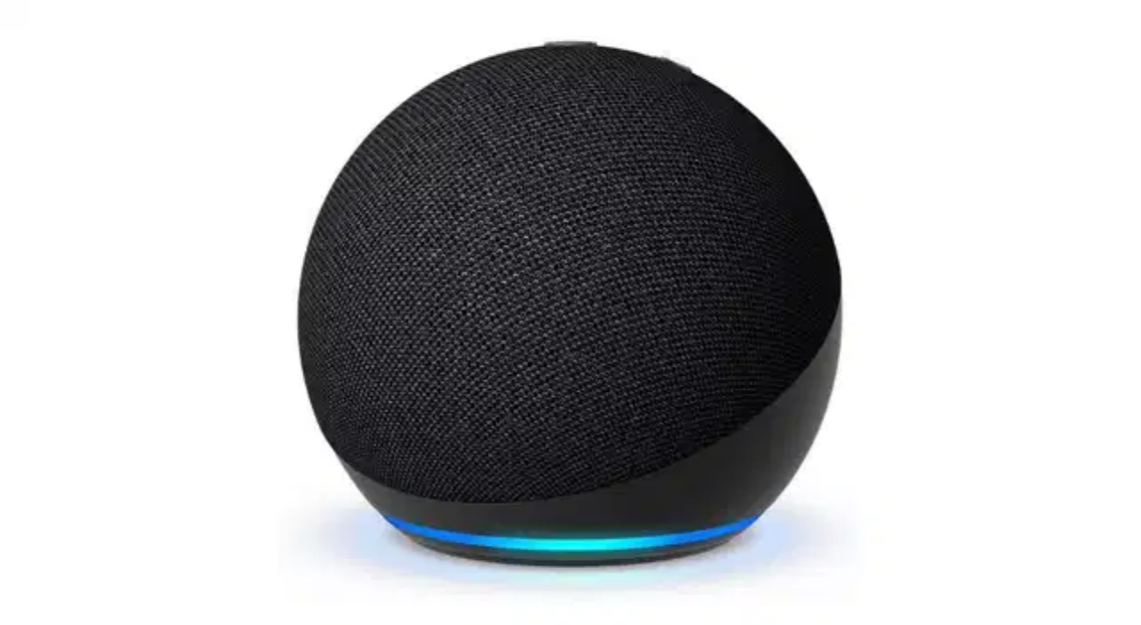

--- FILE ---
content_type: application/javascript; charset=utf-8
request_url: https://fundingchoicesmessages.google.com/f/AGSKWxXyP1T45BdQlVFJImhY74FOvRX42RVhafpmn6LEnJM3cpFxYRjQjsymooHA4h7BDfFPGkXG78fs0ZDG8qY51I8vqVUzbGBOKo-eYwKkELza9gqf2P-bXSIANg7yadX0uQL0KDrpXdx7OLow5Yz6rv3dZvhVTWNT-po9IhzrEvax9-EtHh3X9SY9m71o/__reporting_ads._ad_view=/update_layer/layer_os_new.php.728x90./fastclick728.
body_size: -1290
content:
window['253d01a6-b49a-42fe-8177-ba4f436bbde2'] = true;

--- FILE ---
content_type: text/x-component
request_url: https://www.her.ie/books?_rsc=1drbd
body_size: 3354
content:
1:"$Sreact.fragment"
2:I[7555,[],""]
3:I[1295,[],""]
5:I[9665,[],"ViewportBoundary"]
7:I[9665,[],"MetadataBoundary"]
9:"$Sreact.suspense"
a:I[4911,[],"AsyncMetadata"]
0:{"b":"AjItmmfDnZbzUTiyOL1n8","f":[["children",["slug","books","c"],[["slug","books","c"],{"children":["__PAGE__",{}]}],[["slug","books","c"],["$","$1","c",{"children":[null,["$","$L2",null,{"parallelRouterKey":"children","error":"$undefined","errorStyles":"$undefined","errorScripts":"$undefined","template":["$","$L3",null,{}],"templateStyles":"$undefined","templateScripts":"$undefined","notFound":"$undefined","forbidden":"$undefined","unauthorized":"$undefined"}]]}],{"children":null},["$L4",[],[]],false],["$","$1","h",{"children":[null,["$","$1","0zpH7A6W3hxKW7EHEcW-Fv",{"children":[["$","$L5",null,{"children":"$L6"}],["$","meta",null,{"name":"next-size-adjust","content":""}]]}],["$","$L7","0zpH7A6W3hxKW7EHEcW-Fm",{"children":"$L8"}]]}],false]],"S":false}
8:["$","div",null,{"hidden":true,"children":["$","$9",null,{"fallback":null,"children":["$","$La",null,{"promise":"$@b"}]}]}]
6:[["$","meta","0",{"charSet":"utf-8"}],["$","meta","1",{"name":"viewport","content":"width=device-width, initial-scale=1"}]]
c:I[6874,["105","static/chunks/105-804561e27e19b92f.js","549","static/chunks/549-a84f5d865e1edc7e.js","336","static/chunks/336-fd1b0d81c8348b6a.js","48","static/chunks/app/%5B...slug%5D/page-d49e6f4f3175637d.js"],""]
d:I[3063,["105","static/chunks/105-804561e27e19b92f.js","549","static/chunks/549-a84f5d865e1edc7e.js","336","static/chunks/336-fd1b0d81c8348b6a.js","48","static/chunks/app/%5B...slug%5D/page-d49e6f4f3175637d.js"],"Image"]
e:I[7342,["105","static/chunks/105-804561e27e19b92f.js","549","static/chunks/549-a84f5d865e1edc7e.js","336","static/chunks/336-fd1b0d81c8348b6a.js","48","static/chunks/app/%5B...slug%5D/page-d49e6f4f3175637d.js"],"default"]
f:I[5024,["105","static/chunks/105-804561e27e19b92f.js","549","static/chunks/549-a84f5d865e1edc7e.js","336","static/chunks/336-fd1b0d81c8348b6a.js","48","static/chunks/app/%5B...slug%5D/page-d49e6f4f3175637d.js"],"default"]
10:I[7500,["105","static/chunks/105-804561e27e19b92f.js","549","static/chunks/549-a84f5d865e1edc7e.js","336","static/chunks/336-fd1b0d81c8348b6a.js","48","static/chunks/app/%5B...slug%5D/page-d49e6f4f3175637d.js"],"Footer"]
4:["$","div","l",{"className":"w-full flex flex-col","children":[["$","nav",null,{"className":"w-full IBM Plex Sans","style":{"background":"#560537"},"children":["$","div",null,{"className":"mx-auto flex flex-row gap-2 md:gap-6 w-full h-[149px] tablet:h-[115px] lg:h-auto justify-between pt-[54px] px-4 pb-4 tablet:p-[15px] max-w-[970px]","children":[["$","div",null,{"className":"flex items-end ","children":[["$","$Lc",null,{"href":"/","className":"active:cursor-wait","children":["$","$Ld",null,{"src":{"src":"/_next/static/media/site-logo.617e3fd2.svg","height":448,"width":871,"blurWidth":0,"blurHeight":0},"width":300,"height":400,"alt":"HER logo","title":"HER logo","priority":true,"quality":50,"className":"h-[56px] w-auto tablet:h-[85px] object-contain"}]}],false]}],["$","div",null,{"className":"flex flex-col text-end justify-between","children":[["$","div",null,{"children":[["$","$Lc",null,{"href":"https://her.ie/contact","className":"text-xs leading-6 font-medium hidden tablet:block font-ibm-sans hover:underline transition-colors duration-200 ease-in-out","style":{"color":"#ffff82"},"children":"Got a tip for us?"}],false]}],["$","div",null,{"className":"tablet:flex justify-end items-center","children":["$","$Lc",null,{"href":"https://www.her.ie/herbookclub/sign-up-to-the-her-book-club-here-2-650682","className":"group","children":["$","p",null,{"className":"text-[9.85px] text-center leading-[21px] lg:text-xs lg:leading-6 font-bold font-ibm-sans \n                                        py-[4px] px-[10px] \n                                        transition-colors duration-200 \n                                        group-hover:!bg-[var(--cta-hover-bg)] group-hover:!text-[var(--cta-hover-text)] rounded-[40px]","style":{"background":"#FF6E64","color":"#FFFF82","--cta-hover-bg":"#FF6E64","--cta-hover-text":"#560537"},"children":"Her Book Club"}]}]}],["$","$Le",null,{"color":"#ffff82","primaryMenu":[{"databaseId":651986,"label":"Celebrity","url":"/celebrity","childItems":{"nodes":[]}},{"databaseId":651994,"label":"Entertainment","url":"/entertainment","childItems":{"nodes":[]}},{"databaseId":652760,"label":"news","url":"/news","childItems":{"nodes":[]}},{"databaseId":651993,"label":"Life","url":"/life","childItems":{"nodes":[]}},{"databaseId":651988,"label":"Books","url":"/books","childItems":{"nodes":[]}},{"databaseId":652009,"label":"Beauty","url":"/beauty-news","childItems":{"nodes":[]}},{"databaseId":652759,"label":"Sex and relationships","url":"/sex-and-relationships","childItems":{"nodes":[]}},{"databaseId":651989,"label":"Health","url":"/health","childItems":{"nodes":[]}},{"databaseId":651991,"label":"Style","url":"/style","childItems":{"nodes":[]}}],"headerStyle":{"hamburgerColor":"#ff6e64","navbarBg":"#ffff82","navbarBgActive":"#ff6e64","navbarText":"#560537"},"hdr":{"logoId":652012,"logoUrl":"https://cms.her.ie/uploads/2025/12/Her_logo_lemon.svg","logoDesc":"","rightText1":"Got a tip for us?","rightText2":"","rightUrl1":"https://her.ie/contact","rightUrl2":"","ctaText":"Her Book Club","ctaUrl":"https://www.her.ie/herbookclub/sign-up-to-the-her-book-club-here-2-650682","colors":{"headerBg":"#560537","rightText1":"#ffff82","rightText2":"#ffff82","ctaText":"#560537","ctaBg":"#ffff82","palette":{"hamburgerColor":"#ff6e64","navbarBg":"#ffff82","navbarBgActive":"#ff6e64","subnavbarBg":"#ff6e64","navbarText":"#560537","subnavbarText":"#ffffff","headlineBgActive":"#84c62d","footerSectionBg":"#ffffff","breakingBg":"#ff0033","breakingHeadline":"#ffffff","breakingText":"#ffffff","topstoryHeaderBg":"#111111","topstoryHeaderText":"#ffffff","topstoryHeaderBadgeBg":"#ffcc00","topstoryFooterBg":"#f5f5f5","topstoryFooterText":"#111111","topstoryBorderEnabled":true,"currentEventFooterText":"#ffffff","currentEventFooterBg":"#111111","currentEventDescriptionBackground":"#ffffff","currentEventBorderEnabled":true,"triesBg":"#f5f5f5","triesText":"#111111","hoverGeneral":"#111111","headlineEventbackground":"#560537","footerEventbackground":"#560537","currentEventbackground":"#111111","footerBackgroundColor":"#111111","textVideoCarousel":"#ffffff"}},"updatedAt":"2026-01-16T06:26:41+00:00","socials":{"facebook":"https://www.facebook.com/Herdotie","instagram":"https://www.instagram.com/herdotie/","tiktok":"https://www.tiktok.com/@herdotie","x":"https://x.com/Herdotie","youtube":"https://www.youtube.com/user/Herdotievideos","linkedin":""},"__debug":{"source":"live","at":"2026-01-16T06:29:24.795Z"}},"colors":"$4:props:children:0:props:children:props:children:1:props:children:2:props:hdr:colors","siteName":"HER","footerSocials":"$4:props:children:0:props:children:props:children:1:props:children:2:props:hdr:socials"}]]}]]}]}],["$","$Lf",null,{"primaryMenu":"$4:props:children:0:props:children:props:children:1:props:children:2:props:primaryMenu","secondaryMenu":[{"databaseId":651986,"label":"Celebrity","url":"/celebrity","childItems":{"nodes":[]}},{"databaseId":651994,"label":"Entertainment","url":"/entertainment","childItems":{"nodes":[]}},{"databaseId":652760,"label":"news","url":"/news","childItems":{"nodes":[]}},{"databaseId":651993,"label":"Life","url":"/life","childItems":{"nodes":[]}},{"databaseId":651988,"label":"Books","url":"/books","childItems":{"nodes":[]}},{"databaseId":652009,"label":"Beauty","url":"/beauty-news","childItems":{"nodes":[]}},{"databaseId":652759,"label":"Sex and relationships","url":"/sex-and-relationships","childItems":{"nodes":[]}},{"databaseId":651989,"label":"Health","url":"/health","childItems":{"nodes":[]}},{"databaseId":651991,"label":"Style","url":"/style","childItems":{"nodes":[]}}],"isArticle":false,"adsOn":true,"styles":{"boxBg":"#560537","pageBg":"#ffffff","shadow":false,"rounding":true},"header":"$4:props:children:0:props:children:props:children:1:props:children:2:props:hdr","headerStyle":"$4:props:children:0:props:children:props:children:1:props:children:2:props:headerStyle","submenuStyle":{"subnavbarBg":"#ff6e64","subnavbarText":"#ffffff"},"globalHoverColor":"#111111","searchData":"$undefined","categoryColors":[{"slug":"beauty-news","spotlightLight":"#FFFFFF","spotlightMedium":"#132428"},{"slug":"books","spotlightLight":"#ffff82","spotlightMedium":"#ff6e64"},{"slug":"celebrity","spotlightLight":"#FFFFFF","spotlightMedium":"#132428"},{"slug":"entertainment","spotlightLight":"#ffff82","spotlightMedium":"#ff6e64"},{"slug":"health","spotlightLight":"#ffff82","spotlightMedium":"#ff6e64"},{"slug":"life","spotlightLight":"#ffff82","spotlightMedium":"#ff6e64"},{"slug":"news","spotlightLight":"#ffff82","spotlightMedium":"#ff6e64"},{"slug":"sex-and-relationships","spotlightLight":"#ffff82","spotlightMedium":"#ff6e64"},{"slug":"style","spotlightLight":"#ffff82","spotlightMedium":"#ff6e64"}],"initialQuery":"$undefined","searchIconColor":"#560537","siteName":"HER","hardCodedHover":"#FF6E64","hardCodedBackToTopAndHeaderButton":{"background":"#FF6E64","text":"#FFFF82","hoverBackground":"#FF6E64","hoverText":"#560537","hoverTextTag":"#FFFFFF"}}],["$","div",null,{"className":"mx-auto w-full min-h-[496px] tablet:min-h-[548px] xl:min-h-[720px]","children":["$","div",null,{"className":"text-center  flex justify-center items-center h-[70dvh] bg-[#fcfcfd]","children":["$","div",null,{"role":"status","children":["$","$Ld",null,{"src":"https://cms.her.ie/uploads/2025/12/Her-ie.gif","alt":"Loading...","title":"Loading...","width":150,"height":150,"className":"mx-auto mb-4"}]}]}]}],["$","$L10",null,{"backToTopIconColor":"$undefined","footerMenu":"$4:props:children:0:props:children:props:children:1:props:children:2:props:primaryMenu","isArticle":false,"header":"$4:props:children:0:props:children:props:children:1:props:children:2:props:hdr","headerStyle":"$4:props:children:0:props:children:props:children:1:props:children:2:props:headerStyle","submenuStyle":"$4:props:children:1:props:submenuStyle","globalHoverColor":"#111111","globalBtnBgColor":"#560537","globalBtnTextColor":"#ffff82","globalBgState":"#111111","logoUrl":"https://cms.her.ie/uploads/2025/12/Her_logo_lemon.svg","categoryColors":"$4:props:children:1:props:categoryColors","footerEventbackground":"#560537","footerTextColor":"#ffffff","siteName":"HER","columns":[{"title":"More","items":[{"label":"About us","href":"/about"},{"label":"Privacy policy","href":"/privacy-policy"},{"label":"Cookie policy","href":"/cookie-policy"},{"label":"Terms & conditions","href":"/terms-and-conditions"},{"label":"Contact us","href":"/contact"}]},{"title":"Contact","items":[{"label":"Contact us","href":"/contact"},{"label":"Advertise with us","href":"/advertise"}]}],"hardCodedBackToTopAndHeaderButton":"$4:props:children:1:props:hardCodedBackToTopAndHeaderButton"}]]}]
b:{"metadata":[["$","title","0",{"children":"Books | Her"}],["$","meta","1",{"name":"description","content":"Read the latest from Books."}],["$","meta","2",{"name":"robots","content":"index, follow"}],["$","link","3",{"rel":"canonical","href":"https://www.her.ie/books/"}],["$","meta","4",{"property":"og:title","content":"Books"}],["$","meta","5",{"property":"og:description","content":"Read the latest from Books."}],["$","meta","6",{"property":"og:url","content":"https://www.her.ie/books/"}],["$","meta","7",{"property":"og:site_name","content":"Her"}],["$","meta","8",{"property":"og:image","content":"https://www.her.ie/fallback-image.png"}],["$","meta","9",{"property":"og:image:width","content":"1200"}],["$","meta","10",{"property":"og:image:height","content":"630"}],["$","meta","11",{"property":"og:image:alt","content":"Books"}],["$","meta","12",{"property":"og:type","content":"website"}],["$","meta","13",{"name":"twitter:card","content":"summary_large_image"}],["$","meta","14",{"name":"twitter:title","content":"Books"}],["$","meta","15",{"name":"twitter:description","content":"Read the latest from Books."}],["$","meta","16",{"name":"twitter:image","content":"https://www.her.ie/fallback-image.png"}],["$","link","17",{"rel":"icon","href":"/favicon.ico","type":"image/x-icon","sizes":"16x16"}]],"error":null,"digest":"$undefined"}


--- FILE ---
content_type: text/x-component
request_url: https://www.her.ie/author/kat?_rsc=1drbd
body_size: 46
content:
0:{"b":"AjItmmfDnZbzUTiyOL1n8","f":[["children","author",["author",{"children":[["slug","kat","c"],{"children":["__PAGE__",{}]}]}],null,[null,null],false]],"S":false}
